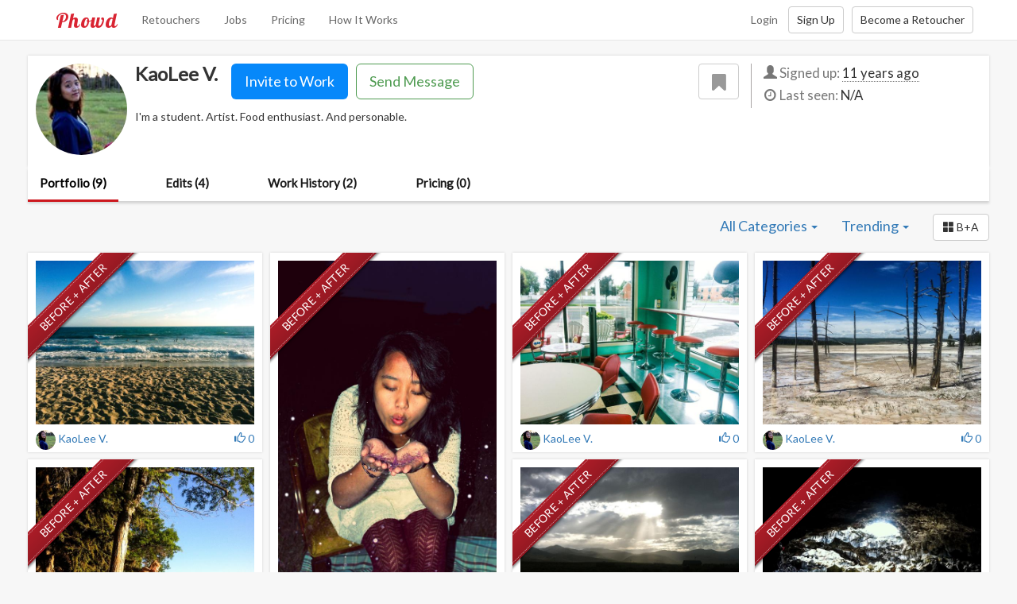

--- FILE ---
content_type: text/html; charset=utf-8
request_url: https://www.phowd.com/pub/kleovang/17284/portfolio
body_size: 7300
content:

<!DOCTYPE html>
<html lang="en" prefix="og: http://ogp.me/ns# fb: http://ogp.me/ns/fb#">
<head>
    <meta charset="utf-8"/>
    <title>KaoLee V. : Photo Retouching Before and Afters - Phowd</title>
    <meta name="viewport" content="width=380,maximum-scale=1.0"/>

    <meta property="og:site_name" content="Phowd"/>
    <meta property="og:type" content="website" />
    <meta property="fb:app_id" content="1423175037908369"/>
    <meta property="twitter:account_id" content="4503599629855155" />
    <link href="https://plus.google.com/+Phowd" rel="publisher" />


    <meta name="description" content="Examples from KaoLee V. photo retouching portfolio " />
    <meta property="og:title" content="KaoLee V. : Photo Retouching Before and Afters" />
    <meta property="og:description" content="Examples from KaoLee V. photo retouching portfolio " />
    <meta property="og:image" content="https://phowdimages.azureedge.net/cloud/pics/17284/p/ec3a9a36672d481095f38efd4bacdb63/1.jpg?preset=details" />

    <link rel="canonical" href="https://www.phowd.com/pub/kleovang/17284/portfolio" />

        <link rel="next" href="https://www.phowd.com/pub/kleovang/17284/portfolio?pageNum=2" />

    <link rel="shortcut icon" href="/favicon.ico?v=1" />
    <link href="https://fonts.googleapis.com/css?family=Lato|Lobster|Roboto" rel="stylesheet">    
    <link href="/Content/css?v=x-6q0f215YJj8v_fuKy0smmMKTiCuHsE9PeXGkYUOC41" rel="stylesheet"/>


    <!--[if lt IE 9]><script src="/scripts/html5shiv.js"></script><script src="/scripts/respond.min.js"></script><![endif]-->
    <!--[if IE]><meta http-equiv="X-UA-Compatible" content="IE=edge,chrome=1"><![endif]-->
    
    
    
    
<script>(function(w,d,s,l,i){w[l]=w[l]||[];w[l].push({'gtm.start':
new Date().getTime(),event:'gtm.js'});var f=d.getElementsByTagName(s)[0],
j=d.createElement(s),dl=l!='dataLayer'?'&l='+l:'';j.async=true;j.src=
'https://www.googletagmanager.com/gtm.js?id='+i+dl;f.parentNode.insertBefore(j,f);
})(window,document,'script','dataLayer','GTM-P3RRKZL');</script>
    
</head>

<body class=" dark">
    
<noscript><iframe src="https://www.googletagmanager.com/ns.html?id=GTM-P3RRKZL" height="0" width="0" style="display:none;visibility:hidden"></iframe></noscript>
    

    

<div id="topNav" class="navbar navbar-default navbar-fixed-top">
    <div class="container">
        <div class="navbar-header">
            <button type="button" class="navbar-toggle" data-toggle="collapse" data-target=".navbar-collapse">
                <span class="icon-bar"></span>
                <span class="icon-bar"></span>
                <span class="icon-bar"></span>
            </button>
            <a class="navbar-brand" href="/">Phowd</a>
        </div>
        <div class="navbar-collapse collapse">
            <ul class="nav navbar-nav navbar-left">
                    <li><a href="/retouchers">Retouchers</a></li>
                    <li><a href="/contests">Jobs</a></li>
                    <li><a href="/pricing">Pricing</a></li>
                    <li><a href="/how-it-works">How It Works</a></li>
            </ul>








            




            <div class="navbar-right">
                <a class="btn btn-link navbar-btn" href="/account/login" id="loginLink">Login</a><a class="btn btn-default navbar-btn" href="/account/register" id="registerLink">Sign Up</a><a class="btn btn-default navbar-btn" href="/how-it-works-for-retoucher" id="becomeRetoucherLink">Become a Retoucher</a>
            </div>
        </div><!--/.navbar-collapse -->
    </div>
</div>

    <div id="wrap">
        <!--[if lt IE 9]><div class="oldbrowserbox alert alert-warning"><p>You are using an <strong>outdated</strong> browser. Please <a href="http://browsehappy.com/">upgrade your browser</a> to improve your experience.</p></div><![endif]-->
        

        <div class="container-wide">

            



<div id="profileSummary" class="profile-summary">
    

<div class="top-info-bar">
    <div class="row">
        <div class="col-sm-9 top-bar-main">
            <div class="pull-left top-bar-picture">
                    <a class="top-bar-picture-link " data-presence-user-id="17284" data-toggle="lightbox" data-type="image" href="//phowdimages.azureedge.net/cloud/pics/1f8cba98237a4e708949fc27cbc5ecb1/profile/635423672344575556.jpg?preset=details" target="_blank">
                        <img src="//phowdimages.azureedge.net/cloud/pics/1f8cba98237a4e708949fc27cbc5ecb1/profile/635423672344575556.jpg?preset=profilethumbsmall" class="top-bar-picture-img img-circle" alt="KaoLee V." />
                    </a>
            </div>
            <div class="top-bar-basic">
                <div class="profile-name">
                    <h3>
                        <span id="userDisplayName">KaoLee V.</span>
                    </h3>
                </div>

                    <button class="btn btn-default btn-fav  pull-right" data-title="Add to Favorites" data-id="17284"><i class="fontello-icon icon-bookmark"></i></button>
                        <div class="user-actions">
                            <div class="">
                                
    <form action="/upload-photos-for-retouching" method="post" class="invite">
        <button type="submit" class="btn btn-invite" data-user-id="17284" data-user-pic="//phowdimages.azureedge.net/cloud/pics/1f8cba98237a4e708949fc27cbc5ecb1/profile/635423672344575556.jpg?preset=profilethumbsmall" data-user-name="KaoLee V." data-title="Invite KaoLee V. to edit your photos">
            Invite to Work
        </button>
        <input type="hidden" name="invitedUserId" value="17284" />
        <input type="hidden" name="type" value="64" />
    </form>

                                

<form action="/inbox/contactdialogpartial" class="contact" method="post">        <input type="hidden" name="InvitedUserId" value="17284"/>
        <button type="button" class="btn btn-contact" data-modal-title="Contact KaoLee V." data-loading-text="Loading...">Send Message</button>
</form>
                            </div>

                            

                        </div>
            </div>
            <div class="top-bar-description read-more">
                    <span class="full-text">I&#39;m a student. Artist. Food enthusiast. And personable.</span>
            </div>
        </div>

        <div class="col-sm-3 top-bar-left">
            <div class="row">
                <div class="col-xs-12 profile-info-sum-block">
                    <ul class="sum-info-list">
                        <li class="signed-up-on">
                            <i class="glyphicon glyphicon-user text-muted"></i>
                            <span class="text-muted">Signed up: </span><span class="udate" data-placement="bottom" data-date="1406770354600">11 years ago</span>
                        </li>
                        <li class="last-seen-on">
                            <i class="fontello-icon icon-clock text-muted"></i>
                            <span class="text-muted">Last seen: </span>
                                    <span>N/A</span>
                        </li>


                    </ul>
                </div>
            </div>

        </div>
    </div>
</div>

    <ul class="nav nav-tabs phowd-tabs" role="tablist">
        <li role="presentation" class="active"><a href="/pub/kleovang/17284/portfolio">Portfolio (9)</a></li>
            <li role="presentation" class=""><a href="/pub/kleovang/17284/edits">Edits (4)</a></li>
            <li role="presentation" class=""><a href="/pub/kleovang/17284/workhistory">Work History (2)</a></li>
                            <li role="presentation" class=""><a href="/pub/kleovang/17284/pricing">Pricing (0)</a></li>
    </ul>
</div>



<div class="tab-content profile-tab">
    <div role="tabpanel" class="tab-pane active" id="portfolio">
        <div class="browse-toolbar clearfix">
            

<div class="dropdown category">
    <a href="javascript:;" class="dropdown-toggle" data-toggle="dropdown" data-close-others="false">
        <span>All Categories </span><b class="caret"></b>
    </a>
    <ul class="dropdown-menu">
        <li><a href="/pub/kleovang/17284/portfolio">All Categories</a></li>
        <li class="divider"></li>
            <li><a href="/pub/kleovang/17284/portfolio?category=Wedding">Wedding</a></li>
            <li><a href="/pub/kleovang/17284/portfolio?category=Portrait">Portrait</a></li>
            <li><a href="/pub/kleovang/17284/portfolio?category=Family">Family</a></li>
            <li><a href="/pub/kleovang/17284/portfolio?category=Nature">Nature</a></li>
            <li><a href="/pub/kleovang/17284/portfolio?category=Product">Product</a></li>
            <li><a href="/pub/kleovang/17284/portfolio?category=Fashion">Fashion</a></li>
            <li><a href="/pub/kleovang/17284/portfolio?category=BackgroundChange">Background Change</a></li>
            <li><a href="/pub/kleovang/17284/portfolio?category=OldPhoto">Old Photo</a></li>
            <li><a href="/pub/kleovang/17284/portfolio?category=RealEstate">Real Estate</a></li>
            <li><a href="/pub/kleovang/17284/portfolio?category=Montage">Montage</a></li>
            <li><a href="/pub/kleovang/17284/portfolio?category=General">General</a></li>
    </ul>
</div>
<div class="dropdown sort-by">
    <a href="javascript:;" class="dropdown-toggle" data-toggle="dropdown" data-close-others="false">
        <span>Trending </span><b class="caret"></b>
    </a>
    <ul class="dropdown-menu">
            <li><a href="/pub/kleovang/17284/portfolio?sortby=Trending">Trending</a></li>
            <li><a href="/pub/kleovang/17284/portfolio?sortby=Popular">Popular</a></li>
            <li><a href="/pub/kleovang/17284/portfolio?sortby=Newest">Newest</a></li>
            <li><a href="/pub/kleovang/17284/portfolio?sortby=Random">Random</a></li>
    </ul>
</div>

            <a href="/pub/kleovang/17284/portfolio?withbefore=True" class="btn btn-default" role="button" title="Only Before + After">
                <i class="glyphicon glyphicon-th-large"></i><span>&nbsp;B+A</span>
            </a>
        </div>
        
<div id="portfolioItems" class="row item-blocks-container">


<div class="col-lg-3 col-md-4 col-sm-4 col-xs-12 item-block portfolio-item">
    <div class="ribbon-wrapper">
        <div class="ribbon ribbon-danger"><span>BEFORE + AFTER</span></div>
    </div>        
    <div class="item-wrapper">
        <a class="view-details" title="Photo edit Santa Monica Beach by KaoLee V." href="/photo/19487/santa-monica-beach" data-pos="0">
            <div class=" has-before-pair">
                <img src="//phowdimages.azureedge.net/cloud/pics/17284/p/ec3a9a36672d481095f38efd4bacdb63/1.jpg?preset=thumbmed"  class="after-img" alt="Santa Monica Beach"/>
                    <img src="//phowdimages.azureedge.net/cloud/pics/17284/p/ec3a9a36672d481095f38efd4bacdb63/_before/635423741428529679.JPG?preset=thumbmed"  class="before-img" />
            </div>
        </a>
        <div class="item-block-info-bar">
            <a class="item-block-author" href="/pub/kleovang/17284/portfolio">
    <img src="//phowdimages.azureedge.net/cloud/pics/1f8cba98237a4e708949fc27cbc5ecb1/profile/635423672344575556.jpg?preset=profilethumbsmall" class="img-circle" alt="KaoLee V. picture"/>&nbsp;<span>KaoLee V.</span>
</a>

            <div class="item-block-icons">
                <a href="javascript:;" class="vote-up" data-key="19487" data-title="Like&nbsp;it!">
                    <i class="glyphicon glyphicon-thumbs-up"></i>
                    <span>0</span>
                </a>
                <div class="comments-count hover-show" data-title="Comments">
                    <i class="fontello-icon icon-comment"></i>
                    <span data-count-channel-id="ec3a9a36-672d-4810-95f3-8efd4bacdb63">0</span>
                </div>
                <div class="views-count hover-show" data-title="Views">
                    <i class="glyphicon glyphicon-eye-open"></i>
                    <span>441</span>
                </div>
            </div>
        </div>
    </div>
</div>


<div class="col-lg-3 col-md-4 col-sm-4 col-xs-12 item-block portfolio-item">
    <div class="ribbon-wrapper">
        <div class="ribbon ribbon-danger"><span>BEFORE + AFTER</span></div>
    </div>        
    <div class="item-wrapper">
        <a class="view-details" title="Photo edit All That Glitters by KaoLee V." href="/photo/19453/all-that-glitters" data-pos="1">
            <div class=" has-before-pair">
                <img src="//phowdimages.azureedge.net/cloud/pics/17284/p/af864bce1eba499693901aa847cb9b69/1.JPG?preset=thumbmed"  class="after-img" alt="All That Glitters"/>
                    <img src="//phowdimages.azureedge.net/cloud/pics/17284/p/af864bce1eba499693901aa847cb9b69/_before/635423679947762141.jpg?preset=thumbmed"  class="before-img" />
            </div>
        </a>
        <div class="item-block-info-bar">
            <a class="item-block-author" href="/pub/kleovang/17284/portfolio">
    <img src="//phowdimages.azureedge.net/cloud/pics/1f8cba98237a4e708949fc27cbc5ecb1/profile/635423672344575556.jpg?preset=profilethumbsmall" class="img-circle" alt="KaoLee V. picture"/>&nbsp;<span>KaoLee V.</span>
</a>

            <div class="item-block-icons">
                <a href="javascript:;" class="vote-up" data-key="19453" data-title="Like&nbsp;it!">
                    <i class="glyphicon glyphicon-thumbs-up"></i>
                    <span>0</span>
                </a>
                <div class="comments-count hover-show" data-title="Comments">
                    <i class="fontello-icon icon-comment"></i>
                    <span data-count-channel-id="af864bce-1eba-4996-9390-1aa847cb9b69">0</span>
                </div>
                <div class="views-count hover-show" data-title="Views">
                    <i class="glyphicon glyphicon-eye-open"></i>
                    <span>396</span>
                </div>
            </div>
        </div>
    </div>
</div>


<div class="col-lg-3 col-md-4 col-sm-4 col-xs-12 item-block portfolio-item">
    <div class="ribbon-wrapper">
        <div class="ribbon ribbon-danger"><span>BEFORE + AFTER</span></div>
    </div>        
    <div class="item-wrapper">
        <a class="view-details" title="Photo edit Soda Vine  by KaoLee V." href="/photo/19463/soda-vine" data-pos="2">
            <div class=" has-before-pair">
                <img src="//phowdimages.azureedge.net/cloud/pics/17284/p/c56a0397d8274c518be43d459f0aae0c/1.jpg?preset=thumbmed"  class="after-img" alt="Soda Vine "/>
                    <img src="//phowdimages.azureedge.net/cloud/pics/17284/p/c56a0397d8274c518be43d459f0aae0c/_before/635423707187422170.JPG?preset=thumbmed"  class="before-img" />
            </div>
        </a>
        <div class="item-block-info-bar">
            <a class="item-block-author" href="/pub/kleovang/17284/portfolio">
    <img src="//phowdimages.azureedge.net/cloud/pics/1f8cba98237a4e708949fc27cbc5ecb1/profile/635423672344575556.jpg?preset=profilethumbsmall" class="img-circle" alt="KaoLee V. picture"/>&nbsp;<span>KaoLee V.</span>
</a>

            <div class="item-block-icons">
                <a href="javascript:;" class="vote-up" data-key="19463" data-title="Like&nbsp;it!">
                    <i class="glyphicon glyphicon-thumbs-up"></i>
                    <span>0</span>
                </a>
                <div class="comments-count hover-show" data-title="Comments">
                    <i class="fontello-icon icon-comment"></i>
                    <span data-count-channel-id="c56a0397-d827-4c51-8be4-3d459f0aae0c">0</span>
                </div>
                <div class="views-count hover-show" data-title="Views">
                    <i class="glyphicon glyphicon-eye-open"></i>
                    <span>386</span>
                </div>
            </div>
        </div>
    </div>
</div>


<div class="col-lg-3 col-md-4 col-sm-4 col-xs-12 item-block portfolio-item">
    <div class="ribbon-wrapper">
        <div class="ribbon ribbon-danger"><span>BEFORE + AFTER</span></div>
    </div>        
    <div class="item-wrapper">
        <a class="view-details" title="Photo edit Yellow Stone by KaoLee V." href="/photo/19461/yellow-stone" data-pos="3">
            <div class=" has-before-pair">
                <img src="//phowdimages.azureedge.net/cloud/pics/17284/p/c18b5c1147774afeba4475f8c084cfb2/1.jpg?preset=thumbmed"  class="after-img" alt="Yellow Stone"/>
                    <img src="//phowdimages.azureedge.net/cloud/pics/17284/p/c18b5c1147774afeba4475f8c084cfb2/_before/635423702963926021.JPG?preset=thumbmed"  class="before-img" />
            </div>
        </a>
        <div class="item-block-info-bar">
            <a class="item-block-author" href="/pub/kleovang/17284/portfolio">
    <img src="//phowdimages.azureedge.net/cloud/pics/1f8cba98237a4e708949fc27cbc5ecb1/profile/635423672344575556.jpg?preset=profilethumbsmall" class="img-circle" alt="KaoLee V. picture"/>&nbsp;<span>KaoLee V.</span>
</a>

            <div class="item-block-icons">
                <a href="javascript:;" class="vote-up" data-key="19461" data-title="Like&nbsp;it!">
                    <i class="glyphicon glyphicon-thumbs-up"></i>
                    <span>0</span>
                </a>
                <div class="comments-count hover-show" data-title="Comments">
                    <i class="fontello-icon icon-comment"></i>
                    <span data-count-channel-id="c18b5c11-4777-4afe-ba44-75f8c084cfb2">0</span>
                </div>
                <div class="views-count hover-show" data-title="Views">
                    <i class="glyphicon glyphicon-eye-open"></i>
                    <span>382</span>
                </div>
            </div>
        </div>
    </div>
</div>


<div class="col-lg-3 col-md-4 col-sm-4 col-xs-12 item-block portfolio-item">
    <div class="ribbon-wrapper">
        <div class="ribbon ribbon-danger"><span>BEFORE + AFTER</span></div>
    </div>        
    <div class="item-wrapper">
        <a class="view-details" title="Photo edit IMG_9072 edit by KaoLee V." href="/photo/19460/img-9072-edit" data-pos="4">
            <div class=" has-before-pair">
                <img src="//phowdimages.azureedge.net/cloud/pics/17284/p/73204c4abd4c4046b888ddfc678cda06/1.jpg?preset=thumbmed"  class="after-img" alt="IMG_9072 edit"/>
                    <img src="//phowdimages.azureedge.net/cloud/pics/17284/p/73204c4abd4c4046b888ddfc678cda06/_before/635423701461801684.JPG?preset=thumbmed"  class="before-img" />
            </div>
        </a>
        <div class="item-block-info-bar">
            <a class="item-block-author" href="/pub/kleovang/17284/portfolio">
    <img src="//phowdimages.azureedge.net/cloud/pics/1f8cba98237a4e708949fc27cbc5ecb1/profile/635423672344575556.jpg?preset=profilethumbsmall" class="img-circle" alt="KaoLee V. picture"/>&nbsp;<span>KaoLee V.</span>
</a>

            <div class="item-block-icons">
                <a href="javascript:;" class="vote-up" data-key="19460" data-title="Like&nbsp;it!">
                    <i class="glyphicon glyphicon-thumbs-up"></i>
                    <span>0</span>
                </a>
                <div class="comments-count hover-show" data-title="Comments">
                    <i class="fontello-icon icon-comment"></i>
                    <span data-count-channel-id="73204c4a-bd4c-4046-b888-ddfc678cda06">0</span>
                </div>
                <div class="views-count hover-show" data-title="Views">
                    <i class="glyphicon glyphicon-eye-open"></i>
                    <span>370</span>
                </div>
            </div>
        </div>
    </div>
</div>


<div class="col-lg-3 col-md-4 col-sm-4 col-xs-12 item-block portfolio-item">
    <div class="ribbon-wrapper">
        <div class="ribbon ribbon-danger"><span>BEFORE + AFTER</span></div>
    </div>        
    <div class="item-wrapper">
        <a class="view-details" title="Photo edit Road Trip by KaoLee V." href="/photo/19455/road-trip" data-pos="5">
            <div class=" has-before-pair">
                <img src="//phowdimages.azureedge.net/cloud/pics/17284/p/04ae3149e0c54b25b3ecc6cdf9fd5df5/1.JPG?preset=thumbmed"  class="after-img" alt="Road Trip"/>
                    <img src="//phowdimages.azureedge.net/cloud/pics/17284/p/04ae3149e0c54b25b3ecc6cdf9fd5df5/_before/635423689094748313.JPG?preset=thumbmed"  class="before-img" />
            </div>
        </a>
        <div class="item-block-info-bar">
            <a class="item-block-author" href="/pub/kleovang/17284/portfolio">
    <img src="//phowdimages.azureedge.net/cloud/pics/1f8cba98237a4e708949fc27cbc5ecb1/profile/635423672344575556.jpg?preset=profilethumbsmall" class="img-circle" alt="KaoLee V. picture"/>&nbsp;<span>KaoLee V.</span>
</a>

            <div class="item-block-icons">
                <a href="javascript:;" class="vote-up" data-key="19455" data-title="Like&nbsp;it!">
                    <i class="glyphicon glyphicon-thumbs-up"></i>
                    <span>0</span>
                </a>
                <div class="comments-count hover-show" data-title="Comments">
                    <i class="fontello-icon icon-comment"></i>
                    <span data-count-channel-id="04ae3149-e0c5-4b25-b3ec-c6cdf9fd5df5">0</span>
                </div>
                <div class="views-count hover-show" data-title="Views">
                    <i class="glyphicon glyphicon-eye-open"></i>
                    <span>361</span>
                </div>
            </div>
        </div>
    </div>
</div>


<div class="col-lg-3 col-md-4 col-sm-4 col-xs-12 item-block portfolio-item">
    <div class="ribbon-wrapper">
        <div class="ribbon ribbon-danger"><span>BEFORE + AFTER</span></div>
    </div>        
    <div class="item-wrapper">
        <a class="view-details" title="Photo edit Civil Defense Caves by KaoLee V." href="/photo/19462/civil-defense-caves" data-pos="6">
            <div class=" has-before-pair">
                <img src="//phowdimages.azureedge.net/cloud/pics/17284/p/72e18767e238470280893e25a460e53a/1.jpg?preset=thumbmed"  class="after-img" alt="Civil Defense Caves"/>
                    <img src="//phowdimages.azureedge.net/cloud/pics/17284/p/72e18767e238470280893e25a460e53a/_before/635423704537264007.JPG?preset=thumbmed"  class="before-img" />
            </div>
        </a>
        <div class="item-block-info-bar">
            <a class="item-block-author" href="/pub/kleovang/17284/portfolio">
    <img src="//phowdimages.azureedge.net/cloud/pics/1f8cba98237a4e708949fc27cbc5ecb1/profile/635423672344575556.jpg?preset=profilethumbsmall" class="img-circle" alt="KaoLee V. picture"/>&nbsp;<span>KaoLee V.</span>
</a>

            <div class="item-block-icons">
                <a href="javascript:;" class="vote-up" data-key="19462" data-title="Like&nbsp;it!">
                    <i class="glyphicon glyphicon-thumbs-up"></i>
                    <span>0</span>
                </a>
                <div class="comments-count hover-show" data-title="Comments">
                    <i class="fontello-icon icon-comment"></i>
                    <span data-count-channel-id="72e18767-e238-4702-8089-3e25a460e53a">0</span>
                </div>
                <div class="views-count hover-show" data-title="Views">
                    <i class="glyphicon glyphicon-eye-open"></i>
                    <span>288</span>
                </div>
            </div>
        </div>
    </div>
</div>


<div class="col-lg-3 col-md-4 col-sm-4 col-xs-12 item-block portfolio-item">
    <div class="ribbon-wrapper">
        <div class="ribbon ribbon-danger"><span>BEFORE + AFTER</span></div>
    </div>        
    <div class="item-wrapper">
        <a class="view-details" title="Photo edit IMG_8789 edit by KaoLee V." href="/photo/19484/img-8789-edit" data-pos="7">
            <div class=" has-before-pair">
                <img src="//phowdimages.azureedge.net/cloud/pics/17284/p/8d8ce520dd724056a8b5a8145f1cfbb6/1.jpg?preset=thumbmed"  class="after-img" alt="IMG_8789 edit"/>
                    <img src="//phowdimages.azureedge.net/cloud/pics/17284/p/8d8ce520dd724056a8b5a8145f1cfbb6/_before/635423724722960840.JPG?preset=thumbmed"  class="before-img" />
            </div>
        </a>
        <div class="item-block-info-bar">
            <a class="item-block-author" href="/pub/kleovang/17284/portfolio">
    <img src="//phowdimages.azureedge.net/cloud/pics/1f8cba98237a4e708949fc27cbc5ecb1/profile/635423672344575556.jpg?preset=profilethumbsmall" class="img-circle" alt="KaoLee V. picture"/>&nbsp;<span>KaoLee V.</span>
</a>

            <div class="item-block-icons">
                <a href="javascript:;" class="vote-up" data-key="19484" data-title="Like&nbsp;it!">
                    <i class="glyphicon glyphicon-thumbs-up"></i>
                    <span>0</span>
                </a>
                <div class="comments-count hover-show" data-title="Comments">
                    <i class="fontello-icon icon-comment"></i>
                    <span data-count-channel-id="8d8ce520-dd72-4056-a8b5-a8145f1cfbb6">0</span>
                </div>
                <div class="views-count hover-show" data-title="Views">
                    <i class="glyphicon glyphicon-eye-open"></i>
                    <span>279</span>
                </div>
            </div>
        </div>
    </div>
</div>
</div>
    <div id="navigation"><a href="/pub/kleovang/17284/portfolio?pageNum=2">Page 2 &raquo;</a></div>

<input type="hidden" id="hidFilters" value="userid%3d17284" />

    </div>
</div>



        </div>
    </div>
    <footer id="gFooter">
    <div class="footer-top">
        <div class="container">
            <div class="row">
                <div class="col-sm-3">
                    <h5>Popular Categories</h5>
                    <ul class="footer-links">
                        <li><a href="/wedding-photography-post-production">Wedding Photo Post-Production</a></li>
                        <li><a href="/portrait-photo-retouching">Portrait Photo Retouching</a></li>
                        <li><a href="/product-photo-editing">Product Photo Editing</a></li>
                        <li><a href="/fashion-photography-post-production">Fashion Photo Post-Production</a></li>
                        <li><a href="/old-photo-restoration">Old Photo Restoration</a></li>
                    </ul>
                </div>
                <div class="col-sm-3">
                    <h5>Get In Touch</h5>
                    <ul class="footer-links">
                            <li><a id="contactUsLink" target="_blank" href="https://phowd.uservoice.com/clients/widgets/classic_widget?mode=support&amp;contact_us=true" rel="nofollow">Contact Us</a>﻿﻿﻿</li>
                        <li><a target="_blank" href="http://phowd.uservoice.com/" rel="nofollow">Feedback Forum</a></li>
                        <li><a target="_blank" href="http://blog.phowd.com">Blog</a>﻿﻿﻿</li>
                        <li><a target="_blank" href="http://blog.phowd.com/we-are-hiring/">We Are Hiring</a></li>
                    </ul>
                </div>
                <div class="col-sm-2">
                    <h5>General</h5>
                    <ul class="footer-links">
                        <li><a href="http://phowd.uservoice.com/knowledgebase/" target="_blank">FAQ</a></li>
                        <li><a href="/how-it-works">How It Works</a></li>
                        <li><a href="/pricing">Pricing</a></li>
                        <li><a href="http://phowd.uservoice.com/knowledgebase/articles/435640-what-is-referral-program-and-how-does-it-work" target="_blank">Referral Program</a></li>
                    </ul>
                </div>
                <div class="col-sm-4">
                    <div class="web-title">Phowd&nbsp;<sup>&copy;</sup></div>
                    <div itemprop="address" itemscope itemtype="http://schema.org/PostalAddress">
                        <div itemprop="streetAddress">8022 Providence Rd</div>
                        <div itemprop="addressLocality">Charlotte, NC</div>
                    </div>
                    <ul class="social-icons">
                        <li><a target="_blank" rel="nofollow" href="http://www.facebook.com/phowd" title="Phowd on Facebook"><i class="zocial icon facebook icon-zocial-facebook"></i></a></li>
                        <li><a target="_blank" rel="nofollow" href="http://www.twitter.com/phowd_com" title="Phowd on Twitter"><i class="zocial icon twitter icon-zocial-twitter"></i></a></li>
                        <li><a target="_blank" rel="nofollow" href="http://www.pinterest.com/phowd" title="Phowd on Pinterest"><i class="zocial icon pinterest icon-zocial-pinterest"></i></a></li>
                        <li><a target="_blank" rel="nofollow" href="http://www.linkedin.com/company/phowd-com" title="Phowd on LinkedIn"><i class="zocial icon linkedin icon-zocial-linkedin"></i></a></li>
                        <li><a target="_blank" rel="nofollow" href="http://vk.com/phowd" title="Phowd on VK"><i class="zocial icon vk icon-zocial-vk"></i></a></li>
                        
                    </ul>
                </div>
            </div>
        </div>
    </div>
    <div class="footer-bottom">
        <div class="container">
            <div class="row">
                <div class="col-xs-12">
                    <ul class="footer-links list-inline breadcrumb">
                        <li>&copy; 2026 Phowd</li>
                        <li><a href="/terms-of-service" rel="nofollow">Terms Of Service</a>﻿﻿﻿</li>
                        <li><a href="/privacy" rel="nofollow">Privacy Policy</a></li>
                        <li><a href="/code-of-conduct" rel="nofollow">Code Of Conduct</a></li>
                    </ul>
                </div>
            </div>
        </div>
    </div>
</footer>


    <script src="//ajax.googleapis.com/ajax/libs/jquery/2.1.1/jquery.min.js"></script>
<script>(jQuery.fn.modal)||document.write('<script src="/bundles/js/cdnjquery"><\/script>');</script>
<script src="//maxcdn.bootstrapcdn.com/bootstrap/3.3.7/js/bootstrap.min.js"></script>

    <script>
        var phowdSettings = (function(ns) {
            ns.isAuthenticated = false;
            return ns;
        })(window.phowdSettings || {});

    </script>
    <script src="/scripts/settings"></script>

    <script src="/bundles/js/basic?v=BZTnvuvV5p9uOYwmBNM21K8xT0RtvuZRTDhmGTqWgyM1"></script>

        <script src="https://www.google.com/recaptcha/api.js?onload=onCaptchaLoad&render=explicit" async defer></script>
    <script>(function () { var w = window; var ic = w.Intercom; if (typeof ic === "function") { ic('reattach_activator'); ic('update', intercomSettings); } else { var d = document; var i = function () { i.c(arguments) }; i.q = []; i.c = function (args) { i.q.push(args) }; w.Intercom = i; function l() { var s = d.createElement('script'); s.type = 'text/javascript'; s.async = true; s.src = 'https://widget.intercom.io/widget/qui4fh9q'; var x = d.getElementsByTagName('script')[0]; x.parentNode.insertBefore(s, x); } if (w.attachEvent) { w.attachEvent('onload', l); } else { w.addEventListener('load', l, false); } } })();</script>
    
    <script>
        $(function() {
            new controllers.Portfolios();

            new controllers.PublicProfile();
        })
    </script>


        </body>

</html>


--- FILE ---
content_type: text/html; charset=utf-8
request_url: https://www.phowd.com/pub/kleovang/17284/portfolio?pageNum=2
body_size: 5899
content:

<!DOCTYPE html>
<html lang="en" prefix="og: http://ogp.me/ns# fb: http://ogp.me/ns/fb#">
<head>
    <meta charset="utf-8"/>
    <title>KaoLee V. : Photo Retouching Before and Afters - Phowd</title>
    <meta name="viewport" content="width=380,maximum-scale=1.0"/>

    <meta property="og:site_name" content="Phowd"/>
    <meta property="og:type" content="website" />
    <meta property="fb:app_id" content="1423175037908369"/>
    <meta property="twitter:account_id" content="4503599629855155" />
    <link href="https://plus.google.com/+Phowd" rel="publisher" />


    <meta name="description" content="Examples from KaoLee V. photo retouching portfolio " />
    <meta property="og:title" content="KaoLee V. : Photo Retouching Before and Afters" />
    <meta property="og:description" content="Examples from KaoLee V. photo retouching portfolio " />
    <meta property="og:image" content="https://phowdimages.azureedge.net/cloud/pics/17284/p/6837821d43b24336865852212d74d8ea/1.jpg?preset=details" />

    <link rel="canonical" href="https://www.phowd.com/pub/kleovang/17284/portfolio?pageNum=2" />
        <link rel="prev" href="https://www.phowd.com/pub/kleovang/17284/portfolio?pageNum=1" />


    <link rel="shortcut icon" href="/favicon.ico?v=1" />
    <link href="https://fonts.googleapis.com/css?family=Lato|Lobster|Roboto" rel="stylesheet">    
    <link href="/Content/css?v=x-6q0f215YJj8v_fuKy0smmMKTiCuHsE9PeXGkYUOC41" rel="stylesheet"/>


    <!--[if lt IE 9]><script src="/scripts/html5shiv.js"></script><script src="/scripts/respond.min.js"></script><![endif]-->
    <!--[if IE]><meta http-equiv="X-UA-Compatible" content="IE=edge,chrome=1"><![endif]-->
    
    
    
    
<script>(function(w,d,s,l,i){w[l]=w[l]||[];w[l].push({'gtm.start':
new Date().getTime(),event:'gtm.js'});var f=d.getElementsByTagName(s)[0],
j=d.createElement(s),dl=l!='dataLayer'?'&l='+l:'';j.async=true;j.src=
'https://www.googletagmanager.com/gtm.js?id='+i+dl;f.parentNode.insertBefore(j,f);
})(window,document,'script','dataLayer','GTM-P3RRKZL');</script>
    
</head>

<body class=" dark">
    
<noscript><iframe src="https://www.googletagmanager.com/ns.html?id=GTM-P3RRKZL" height="0" width="0" style="display:none;visibility:hidden"></iframe></noscript>
    

    

<div id="topNav" class="navbar navbar-default navbar-fixed-top">
    <div class="container">
        <div class="navbar-header">
            <button type="button" class="navbar-toggle" data-toggle="collapse" data-target=".navbar-collapse">
                <span class="icon-bar"></span>
                <span class="icon-bar"></span>
                <span class="icon-bar"></span>
            </button>
            <a class="navbar-brand" href="/">Phowd</a>
        </div>
        <div class="navbar-collapse collapse">
            <ul class="nav navbar-nav navbar-left">
                    <li><a href="/retouchers">Retouchers</a></li>
                    <li><a href="/contests">Jobs</a></li>
                    <li><a href="/pricing">Pricing</a></li>
                    <li><a href="/how-it-works">How It Works</a></li>
            </ul>








            




            <div class="navbar-right">
                <a class="btn btn-link navbar-btn" href="/account/login" id="loginLink">Login</a><a class="btn btn-default navbar-btn" href="/account/register" id="registerLink">Sign Up</a><a class="btn btn-default navbar-btn" href="/how-it-works-for-retoucher" id="becomeRetoucherLink">Become a Retoucher</a>
            </div>
        </div><!--/.navbar-collapse -->
    </div>
</div>

    <div id="wrap">
        <!--[if lt IE 9]><div class="oldbrowserbox alert alert-warning"><p>You are using an <strong>outdated</strong> browser. Please <a href="http://browsehappy.com/">upgrade your browser</a> to improve your experience.</p></div><![endif]-->
        

        <div class="container-wide">

            



<div id="profileSummary" class="profile-summary">
    

<div class="top-info-bar">
    <div class="row">
        <div class="col-sm-9 top-bar-main">
            <div class="pull-left top-bar-picture">
                    <a class="top-bar-picture-link " data-presence-user-id="17284" data-toggle="lightbox" data-type="image" href="//phowdimages.azureedge.net/cloud/pics/1f8cba98237a4e708949fc27cbc5ecb1/profile/635423672344575556.jpg?preset=details" target="_blank">
                        <img src="//phowdimages.azureedge.net/cloud/pics/1f8cba98237a4e708949fc27cbc5ecb1/profile/635423672344575556.jpg?preset=profilethumbsmall" class="top-bar-picture-img img-circle" alt="KaoLee V." />
                    </a>
            </div>
            <div class="top-bar-basic">
                <div class="profile-name">
                    <h3>
                        <span id="userDisplayName">KaoLee V.</span>
                    </h3>
                </div>

                    <button class="btn btn-default btn-fav  pull-right" data-title="Add to Favorites" data-id="17284"><i class="fontello-icon icon-bookmark"></i></button>
                        <div class="user-actions">
                            <div class="">
                                
    <form action="/upload-photos-for-retouching" method="post" class="invite">
        <button type="submit" class="btn btn-invite" data-user-id="17284" data-user-pic="//phowdimages.azureedge.net/cloud/pics/1f8cba98237a4e708949fc27cbc5ecb1/profile/635423672344575556.jpg?preset=profilethumbsmall" data-user-name="KaoLee V." data-title="Invite KaoLee V. to edit your photos">
            Invite to Work
        </button>
        <input type="hidden" name="invitedUserId" value="17284" />
        <input type="hidden" name="type" value="64" />
    </form>

                                

<form action="/inbox/contactdialogpartial" class="contact" method="post">        <input type="hidden" name="InvitedUserId" value="17284"/>
        <button type="button" class="btn btn-contact" data-modal-title="Contact KaoLee V." data-loading-text="Loading...">Send Message</button>
</form>
                            </div>

                            

                        </div>
            </div>
            <div class="top-bar-description read-more">
                    <span class="full-text">I&#39;m a student. Artist. Food enthusiast. And personable.</span>
            </div>
        </div>

        <div class="col-sm-3 top-bar-left">
            <div class="row">
                <div class="col-xs-12 profile-info-sum-block">
                    <ul class="sum-info-list">
                        <li class="signed-up-on">
                            <i class="glyphicon glyphicon-user text-muted"></i>
                            <span class="text-muted">Signed up: </span><span class="udate" data-placement="bottom" data-date="1406770354600">11 years ago</span>
                        </li>
                        <li class="last-seen-on">
                            <i class="fontello-icon icon-clock text-muted"></i>
                            <span class="text-muted">Last seen: </span>
                                    <span>N/A</span>
                        </li>


                    </ul>
                </div>
            </div>

        </div>
    </div>
</div>

    <ul class="nav nav-tabs phowd-tabs" role="tablist">
        <li role="presentation" class="active"><a href="/pub/kleovang/17284/portfolio">Portfolio (9)</a></li>
            <li role="presentation" class=""><a href="/pub/kleovang/17284/edits">Edits (4)</a></li>
            <li role="presentation" class=""><a href="/pub/kleovang/17284/workhistory">Work History (2)</a></li>
                            <li role="presentation" class=""><a href="/pub/kleovang/17284/pricing">Pricing (0)</a></li>
    </ul>
</div>



<div class="tab-content profile-tab">
    <div role="tabpanel" class="tab-pane active" id="portfolio">
        <div class="browse-toolbar clearfix">
            

<div class="dropdown category">
    <a href="javascript:;" class="dropdown-toggle" data-toggle="dropdown" data-close-others="false">
        <span>All Categories </span><b class="caret"></b>
    </a>
    <ul class="dropdown-menu">
        <li><a href="/pub/kleovang/17284/portfolio">All Categories</a></li>
        <li class="divider"></li>
            <li><a href="/pub/kleovang/17284/portfolio?category=Wedding">Wedding</a></li>
            <li><a href="/pub/kleovang/17284/portfolio?category=Portrait">Portrait</a></li>
            <li><a href="/pub/kleovang/17284/portfolio?category=Family">Family</a></li>
            <li><a href="/pub/kleovang/17284/portfolio?category=Nature">Nature</a></li>
            <li><a href="/pub/kleovang/17284/portfolio?category=Product">Product</a></li>
            <li><a href="/pub/kleovang/17284/portfolio?category=Fashion">Fashion</a></li>
            <li><a href="/pub/kleovang/17284/portfolio?category=BackgroundChange">Background Change</a></li>
            <li><a href="/pub/kleovang/17284/portfolio?category=OldPhoto">Old Photo</a></li>
            <li><a href="/pub/kleovang/17284/portfolio?category=RealEstate">Real Estate</a></li>
            <li><a href="/pub/kleovang/17284/portfolio?category=Montage">Montage</a></li>
            <li><a href="/pub/kleovang/17284/portfolio?category=General">General</a></li>
    </ul>
</div>
<div class="dropdown sort-by">
    <a href="javascript:;" class="dropdown-toggle" data-toggle="dropdown" data-close-others="false">
        <span>Trending </span><b class="caret"></b>
    </a>
    <ul class="dropdown-menu">
            <li><a href="/pub/kleovang/17284/portfolio?sortby=Trending">Trending</a></li>
            <li><a href="/pub/kleovang/17284/portfolio?sortby=Popular">Popular</a></li>
            <li><a href="/pub/kleovang/17284/portfolio?sortby=Newest">Newest</a></li>
            <li><a href="/pub/kleovang/17284/portfolio?sortby=Random">Random</a></li>
    </ul>
</div>

            <a href="/pub/kleovang/17284/portfolio?withbefore=True" class="btn btn-default" role="button" title="Only Before + After">
                <i class="glyphicon glyphicon-th-large"></i><span>&nbsp;B+A</span>
            </a>
        </div>
        
<div id="portfolioItems" class="row item-blocks-container">


<div class="col-lg-3 col-md-4 col-sm-4 col-xs-12 item-block portfolio-item">
    <div class="ribbon-wrapper">
        <div class="ribbon ribbon-danger"><span>BEFORE + AFTER</span></div>
    </div>        
    <div class="item-wrapper">
        <a class="view-details" title="Photo edit Joyce Marie by KaoLee V." href="/photo/19454/joyce-marie" data-pos="8">
            <div class=" has-before-pair">
                <img src="//phowdimages.azureedge.net/cloud/pics/17284/p/6837821d43b24336865852212d74d8ea/1.jpg?preset=thumbmed"  class="after-img" alt="Joyce Marie"/>
                    <img src="//phowdimages.azureedge.net/cloud/pics/17284/p/6837821d43b24336865852212d74d8ea/_before/635423680808398878.jpg?preset=thumbmed"  class="before-img" />
            </div>
        </a>
        <div class="item-block-info-bar">
            <a class="item-block-author" href="/pub/kleovang/17284/portfolio">
    <img src="//phowdimages.azureedge.net/cloud/pics/1f8cba98237a4e708949fc27cbc5ecb1/profile/635423672344575556.jpg?preset=profilethumbsmall" class="img-circle" alt="KaoLee V. picture"/>&nbsp;<span>KaoLee V.</span>
</a>

            <div class="item-block-icons">
                <a href="javascript:;" class="vote-up" data-key="19454" data-title="Like&nbsp;it!">
                    <i class="glyphicon glyphicon-thumbs-up"></i>
                    <span>0</span>
                </a>
                <div class="comments-count hover-show" data-title="Comments">
                    <i class="fontello-icon icon-comment"></i>
                    <span data-count-channel-id="6837821d-43b2-4336-8658-52212d74d8ea">0</span>
                </div>
                <div class="views-count hover-show" data-title="Views">
                    <i class="glyphicon glyphicon-eye-open"></i>
                    <span>153</span>
                </div>
            </div>
        </div>
    </div>
</div>
</div>

<input type="hidden" id="hidFilters" value="userid%3d17284" />

    </div>
</div>



        </div>
    </div>
    <footer id="gFooter">
    <div class="footer-top">
        <div class="container">
            <div class="row">
                <div class="col-sm-3">
                    <h5>Popular Categories</h5>
                    <ul class="footer-links">
                        <li><a href="/wedding-photography-post-production">Wedding Photo Post-Production</a></li>
                        <li><a href="/portrait-photo-retouching">Portrait Photo Retouching</a></li>
                        <li><a href="/product-photo-editing">Product Photo Editing</a></li>
                        <li><a href="/fashion-photography-post-production">Fashion Photo Post-Production</a></li>
                        <li><a href="/old-photo-restoration">Old Photo Restoration</a></li>
                    </ul>
                </div>
                <div class="col-sm-3">
                    <h5>Get In Touch</h5>
                    <ul class="footer-links">
                            <li><a id="contactUsLink" target="_blank" href="https://phowd.uservoice.com/clients/widgets/classic_widget?mode=support&amp;contact_us=true" rel="nofollow">Contact Us</a>﻿﻿﻿</li>
                        <li><a target="_blank" href="http://phowd.uservoice.com/" rel="nofollow">Feedback Forum</a></li>
                        <li><a target="_blank" href="http://blog.phowd.com">Blog</a>﻿﻿﻿</li>
                        <li><a target="_blank" href="http://blog.phowd.com/we-are-hiring/">We Are Hiring</a></li>
                    </ul>
                </div>
                <div class="col-sm-2">
                    <h5>General</h5>
                    <ul class="footer-links">
                        <li><a href="http://phowd.uservoice.com/knowledgebase/" target="_blank">FAQ</a></li>
                        <li><a href="/how-it-works">How It Works</a></li>
                        <li><a href="/pricing">Pricing</a></li>
                        <li><a href="http://phowd.uservoice.com/knowledgebase/articles/435640-what-is-referral-program-and-how-does-it-work" target="_blank">Referral Program</a></li>
                    </ul>
                </div>
                <div class="col-sm-4">
                    <div class="web-title">Phowd&nbsp;<sup>&copy;</sup></div>
                    <div itemprop="address" itemscope itemtype="http://schema.org/PostalAddress">
                        <div itemprop="streetAddress">8022 Providence Rd</div>
                        <div itemprop="addressLocality">Charlotte, NC</div>
                    </div>
                    <ul class="social-icons">
                        <li><a target="_blank" rel="nofollow" href="http://www.facebook.com/phowd" title="Phowd on Facebook"><i class="zocial icon facebook icon-zocial-facebook"></i></a></li>
                        <li><a target="_blank" rel="nofollow" href="http://www.twitter.com/phowd_com" title="Phowd on Twitter"><i class="zocial icon twitter icon-zocial-twitter"></i></a></li>
                        <li><a target="_blank" rel="nofollow" href="http://www.pinterest.com/phowd" title="Phowd on Pinterest"><i class="zocial icon pinterest icon-zocial-pinterest"></i></a></li>
                        <li><a target="_blank" rel="nofollow" href="http://www.linkedin.com/company/phowd-com" title="Phowd on LinkedIn"><i class="zocial icon linkedin icon-zocial-linkedin"></i></a></li>
                        <li><a target="_blank" rel="nofollow" href="http://vk.com/phowd" title="Phowd on VK"><i class="zocial icon vk icon-zocial-vk"></i></a></li>
                        
                    </ul>
                </div>
            </div>
        </div>
    </div>
    <div class="footer-bottom">
        <div class="container">
            <div class="row">
                <div class="col-xs-12">
                    <ul class="footer-links list-inline breadcrumb">
                        <li>&copy; 2026 Phowd</li>
                        <li><a href="/terms-of-service" rel="nofollow">Terms Of Service</a>﻿﻿﻿</li>
                        <li><a href="/privacy" rel="nofollow">Privacy Policy</a></li>
                        <li><a href="/code-of-conduct" rel="nofollow">Code Of Conduct</a></li>
                    </ul>
                </div>
            </div>
        </div>
    </div>
</footer>


    <script src="//ajax.googleapis.com/ajax/libs/jquery/2.1.1/jquery.min.js"></script>
<script>(jQuery.fn.modal)||document.write('<script src="/bundles/js/cdnjquery"><\/script>');</script>
<script src="//maxcdn.bootstrapcdn.com/bootstrap/3.3.7/js/bootstrap.min.js"></script>

    <script>
        var phowdSettings = (function(ns) {
            ns.isAuthenticated = false;
            return ns;
        })(window.phowdSettings || {});

    </script>
    <script src="/scripts/settings"></script>

    <script src="/bundles/js/basic?v=BZTnvuvV5p9uOYwmBNM21K8xT0RtvuZRTDhmGTqWgyM1"></script>

        <script src="https://www.google.com/recaptcha/api.js?onload=onCaptchaLoad&render=explicit" async defer></script>
    <script>(function () { var w = window; var ic = w.Intercom; if (typeof ic === "function") { ic('reattach_activator'); ic('update', intercomSettings); } else { var d = document; var i = function () { i.c(arguments) }; i.q = []; i.c = function (args) { i.q.push(args) }; w.Intercom = i; function l() { var s = d.createElement('script'); s.type = 'text/javascript'; s.async = true; s.src = 'https://widget.intercom.io/widget/qui4fh9q'; var x = d.getElementsByTagName('script')[0]; x.parentNode.insertBefore(s, x); } if (w.attachEvent) { w.attachEvent('onload', l); } else { w.addEventListener('load', l, false); } } })();</script>
    
    <script>
        $(function() {
            new controllers.Portfolios();

            new controllers.PublicProfile();
        })
    </script>


        </body>

</html>
